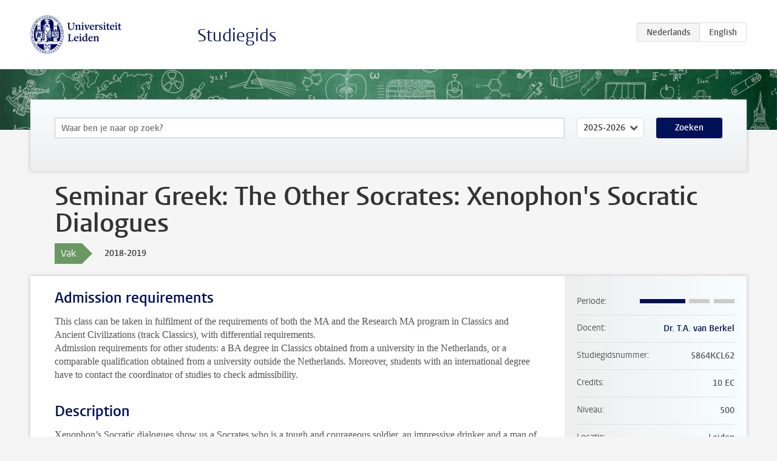

--- FILE ---
content_type: text/html; charset=UTF-8
request_url: https://www.studiegids.universiteitleiden.nl/courses/86219/seminar-greek-the-other-socrates-xenophons-socratic-dialogues
body_size: 5313
content:
<!DOCTYPE html>
<html lang="nl">
<head>
    <meta charset="utf-8">
    <meta name="viewport" content="width=device-width, initial-scale=1, maximum-scale=1">
    <meta http-equiv="X-UA-Compatible" content="IE=edge" />
    <title>Seminar Greek: The Other Socrates: Xenophon&#039;s Socratic Dialogues, 2018-2019 - Studiegids - Universiteit Leiden</title>

    <!-- icons -->
    <link rel="shortcut icon" href="https://www.universiteitleiden.nl/design-1.0/assets/icons/favicon.ico" />
    <link rel="icon" type="image/png" sizes="32x32" href="https://www.universiteitleiden.nl/design-1.0/assets/icons/icon-32px.png" />
    <link rel="icon" type="image/png" sizes="96x96" href="https://www.universiteitleiden.nl/design-1.0/assets/icons/icon-96px.png" />
    <link rel="icon" type="image/png" sizes="195x195" href="https://www.universiteitleiden.nl/design-1.0/assets/icons/icon-195px.png" />

    <link rel="apple-touch-icon" href="https://www.universiteitleiden.nl/design-1.0/assets/icons/icon-120px.png" /> <!-- iPhone retina -->
    <link rel="apple-touch-icon" sizes="180x180" href="https://www.universiteitleiden.nl/design-1.0/assets/icons/icon-180px.png" /> <!-- iPhone 6 plus -->
    <link rel="apple-touch-icon" sizes="152x152" href="https://www.universiteitleiden.nl/design-1.0/assets/icons/icon-152px.png" /> <!-- iPad retina -->
    <link rel="apple-touch-icon" sizes="167x167" href="https://www.universiteitleiden.nl/design-1.0/assets/icons/icon-167px.png" /> <!-- iPad pro -->

    <link rel="stylesheet" href="https://www.universiteitleiden.nl/design-1.0/css/ul2common/screen.css">
    <link rel="stylesheet" href="/css/screen.css" />
</head>
<body class="prospectus course">
<script> document.body.className += ' js'; </script>


<div class="header-container">
    <header class="wrapper clearfix">
        <p class="logo">
            <a href="https://www.studiegids.universiteitleiden.nl">
                <img width="151" height="64" src="https://www.universiteitleiden.nl/design-1.0/assets/images/zegel.png" alt="Universiteit Leiden"/>
            </a>
        </p>
        <p class="site-name"><a href="https://www.studiegids.universiteitleiden.nl">Studiegids</a></p>
        <div class="language-btn-group">
                        <span class="btn active">
                <abbr title="Nederlands">nl</abbr>
            </span>
                                <a href="https://www.studiegids.universiteitleiden.nl/en/courses/86219/seminar-greek-the-other-socrates-xenophons-socratic-dialogues" class="btn">
                <abbr title="English">en</abbr>
            </a>
            </div>    </header>
</div>

<div class="hero" data-bgset="/img/hero-435w.jpg 435w, /img/hero-786w.jpg 786w, /img/hero-1440w.jpg 1440w, /img/hero-2200w.jpg 2200w"></div>


    <div class="search-container">
    <form action="https://www.studiegids.universiteitleiden.nl/search" class="search-form wrapper">
        <input type="hidden" name="for" value="courses" />
        <div class="search">
            <!-- <label class="select">
    <span>Zoek naar</span>
    <select name="for">
                    <option value="courses">Vakken</option>
                    <option value="programmes">Opleidingen</option>
            </select>
</label> -->
            <label class="keywords no-label">
    <span>Keywords</span>
    <input type="search" name="q" value="" placeholder="Waar ben je naar op zoek?" autofocus autocomplete="off"/>
</label>            <label class="select no-label">
    <span>Academic year</span>
    <select name="edition">
                    <option>2026-2027</option>
                    <option selected>2025-2026</option>
                    <option>2024-2025</option>
                    <option>2023-2024</option>
                    <option>2022-2023</option>
                    <option>2021-2022</option>
                    <option>2020-2021</option>
                    <option>2019-2020</option>
                    <option>2018-2019</option>
                    <option>2017-2018</option>
                    <option>2016-2017</option>
                    <option>2015-2016</option>
                    <option>2014-2015</option>
                    <option>2013-2014</option>
                    <option>2012-2013</option>
                    <option>2011-2012</option>
                    <option>2010-2011</option>
            </select>
</label>            <button type="submit">Zoeken</button>        </div>
    </form>
</div>



    <div class="main-container">
        <div class="wrapper summary">
            <article class="content">
                <h1>Seminar Greek: The Other Socrates: Xenophon&#039;s Socratic Dialogues</h1>
                <div class="meta">
                    <div class="entity">
                        <span><b>Vak</b></span>
                    </div>
                    <div class="edition">
                        <span>2018-2019</span>
                    </div>
                                    </div>
            </article>
        </div>
        <div class="wrapper main clearfix">

            <article class="content">
                <h2>Admission requirements</h2>

<p>This class can be taken in fulfilment of the requirements of both the MA and the Research MA program in Classics and Ancient Civilizations (track Classics), with differential requirements.<br>
Admission requirements for other students: a BA degree in Classics obtained from a university in the Netherlands, or a comparable qualification obtained from a university outside the Netherlands. Moreover, students with an international degree have to contact the coordinator of studies to check admissibility.</p>


<h2>Description</h2>

<p>Xenophon’s Socratic dialogues show us a Socrates who is a tough and courageous soldier, an impressive drinker and a man of practical wisdom, able to instruct his companions in issues of business, politics and erotics. They also show a Socrates who seems to be constantly in discussion with his Platonic counterpart, defending his life choices in an alternative <em>Apology</em>, expounding his erotic theory in an alternative <em>Symposium</em>, and unfolding an alternative philosophical methodology in the <em>Memorabilia</em>. In short, Xenophon’s Socratic works offer a literary microcosm in which “fanfiction”, ethical and political philosophy, literary polemics and irony blend together.</p>

<p>In this tutorial we will read sections of Xenophon’s <em>Memorabilia</em>, <em>Oeconomicus</em> and <em>Symposium</em> in the original Greek, and other parts, as well as the <em>Apology</em>, in translation. We will study some highlights of Xenophon’s Socratic philosophy: his views on sex, erotics and homosexuality (<em>Symposium</em> and <em>Memorabilia</em>), friendship (<em>Memorabilia</em>), ethics, politics and the care for the self (<em>Oeconomicus</em> and <em>Memorabilia</em>), elenchus, dialectics and the philosophical method (<em>Memorabilia</em>). We will contextualize these philosophical themes in the landscape of 4th-century Athenian cultural and social history. To set our interpretation of Xenophon’s work in relief, we will also study some of his most famous contemporaries: Plato and the indirectly transmitted Aeschines of Sphettus. We will reflect on the merits and dangers of “comparative studies”, the notion of “irony”, and historical and historicizing approaches of Xenophon.</p>


<h2>Course objectives</h2>

<h3>Knowledge:</h3>

<ul>
<li><p>A thorough knowledge of selected passages of Xenophon’s <em>Memorabilia</em>, <em>Oeconomicus</em>, and <em>Symposium</em> in ancient Greek and the ability to explain the grammar, syntax and discourse features of those passages;</p></li>
<li><p>A firm grasp of the characteristics of the literary genre of the Socratic dialogue, philosophical dialectics and method in both Xenophon’s and Plato’s Socratic works;</p></li>
<li><p>An understanding of the entirety of Xenophon’s Socratic works, studied in translation: its historical context, philosophical content, major themes, its interaction with works of contemporaries;</p></li>
<li><p>A firm understanding of central concepts and issues in Socratic philosophy;</p></li>
<li><p>The ability to understand, synthesize, compare and critique advanced secondary scholarly works about Xenophon’s philosophical oeuvre;</p></li>
<li><p>A basic understanding of the significance of Xenophon’s philosophical works in the intellectual landscape of 4th-century Greek literature and thought;</p></li>
<li><p>A basic understanding of some key issues in 4th-century history of ideas, social history and cultural history.</p></li>
</ul>

<h3>Skills:</h3>

<p>(for differentiation between MA and ResMA, see below under Assessment Methods)
(for differentiation between 5 and 10 ec, see below under Assessment Methods)</p>

<ul>
<li><p>research: formulation of a complex research question, collecting materials, analyzing results, constructing arguments, formulating conclusions.</p></li>
<li><p>reading skills: oral translation of Greek text into idiomatic English (during oral presentation, and for international students also during oral exam) or Dutch (for Dutch students during oral exam); ability to discuss grammatical and discourse linguistic features of a text; ability to reflect on implications of textcritical issues.</p></li>
<li><p>critical assessment of secondary literature according to the standards of academic debate.</p></li>
<li><p>oral presentation: will give a clear and well-argued interpretation of a specific text passage, making effective use of a handout (mandatory) and, optionally, with other presentation devices.</p></li>
<li><p>written presentation: the paper will offer a clear and well-structured presentation of original research.</p></li>
<li><p>the student must demonstrate his or her grasp of critical issues in recent scholarship, and assess recent scholarly contributions by confronting them with the original source material.</p></li>
<li><p>this course aims at active participation and preparation: the student demonstrates involvement in the topic by asking well-informed and constructive questions and making contributions to the collective progress, on the basis of antecedent independent preparation.</p></li>
</ul>


<h2>Timetable</h2>

<p>The timetable is available on the <a href="https://www.student.universiteitleiden.nl/en/study--studying/study/educational-information/schedules/humanities/classics-and-ancient-civilizations-ma?cf=humanities&amp;cd=classics-and-ancient-civilizations-ma#tab-3">Classics and Ancient Civilizations website</a>.</p>


<h2>Mode of instruction</h2>

<ul>
<li>Seminar</li>
</ul>


<h2>Course Load</h2>

<p>Total course load 10 ec x 28 hours = 280 hours:</p>

<ul>
<li><p>Contact hours 13 x 3 = 39 hours;</p></li>
<li><p>Reading Greek text = 75 hours;</p></li>
<li><p>Secondary literature = 56 hours;</p></li>
<li><p>Preparation oral presentation = 20 hours;</p></li>
<li><p>Preparation oral examination = 10 hours;</p></li>
<li><p>Written assignment(s) = 80 hours.</p></li>
</ul>


<h2>Assessment method</h2>

<h3>Assessment Method</h3>

<ul>
<li><p>oral examination on the Greek text, secondary literature and topics discussed in class (35%);</p></li>
<li><p>oral presentation (20%);</p></li>
<li><p>written assignment(s) (35%);</p></li>
<li><p>participation (10%).</p></li>
<li><p>The requirements for MA and ResMA students are differentiated: ResMA students are expected to come up with their own original research topic, find literature, and write a scholarly report; MA students may expect more help in choosing their topic and their papers may consist of an assessment of the status quaestionis on a given topic.</p></li>
</ul>

<h3>Weighing</h3>

<p>The final mark of the course is established by determining the weighted average.</p>

<h3>Resit</h3>

<p>If the overall mark is unsatisfactory, the student can either revise the paper or retake the oral examination (after consultation with the teacher). There is no resit for the oral presentation and participation. If the final mark is sufficient, the examination and paper cannot be retaken.</p>

<h3>Exam review</h3>

<p>Students will be invited to discuss their oral presentation and paper individually with the teacher as soon as the results have been published.</p>


<h2>Blackboard</h2>

<p><a href="https://blackboard.leidenuniv.nl/">Blackboard</a> will be used for:</p>

<ul>
<li><p>distribution of study material;</p></li>
<li><p>announcement of assignment;</p></li>
<li><p>discussion platform.</p></li>
</ul>


<h2>Reading list</h2>

<p>Students are expected to have their own copy of:</p>

<ul>
<li><p>Sarah B. Pomeroy, <em>Xenophon Oeconomicus. A Social and Historical Commentary</em>, Oxford 1995;</p></li>
<li><p>Xenophon, <em>Opera Omnia II: Commentarii, Oeconomicus, Convivium, Apologia Socratis</em>, Oxford 1922 (Oxford Classical Text).</p></li>
</ul>

<p>An additional reading list, with titles to be found in the Leiden University library, will be made available before the start of the tutorial. A selection of relevant books will be made available on a special bookshelf at the University library.</p>


<h2>Registration</h2>

<p>Enrolment through <a href="https://usis.leidenuniv.nl">uSis</a> is mandatory.<br>
General information about registration in uSis is available in <a href="https://www.student.universiteitleiden.nl/en/administrative-matters/registration--de-registration/course-and-exam-enrolment/course-and-exam-enrolment/humanities/classics-and-ancient-civilizations-ma?cd=classics-and-ancient-civilizations-ma&amp;cf=humanities#tab-2">English</a> and <a href="https://www.student.universiteitleiden.nl/administratie/in---uitschrijven/inschrijven-voor-vakken-en-tentamens/inschrijven-voor-vakken-en-tentamens/geesteswetenschappen/classics-and-ancient-civilizations-ma?cf=geesteswetenschappen&amp;cd=classics-and-ancient-civilizations-ma#tab-2">Dutch</a>.</p>

<p>Exchange and Study Abroad students: please see the <a href="https://www.universiteitleiden.nl/exchange-study-abroad-students/your-studies/humanities#">Study Abroad/Exchange website</a> for information on how to register.</p>


<h2>Registration Studeren à la carte and Contractonderwijs</h2>

<p>Not applicable.</p>


<h2>Contact</h2>

<p><a href="https://www.universiteitleiden.nl/en/staffmembers/tazuko-van-berkel#tab-1">Dr. T.A. (Tazuko) van Berkel</a></p>


<h2>Remarks</h2>

<ul>
<li><p>This seminar is offered for 10 ec. If students have a good reason to take this course for 5 ec, they should contact the lecturer. If the request is approved, the assessment method will be adapted to a 5 ec course load.</p></li>
<li><p>Students are required to attend the classes, to be fully prepared and to join the discussions. Students who fail more than one session without valid reason will be excluded from the course.</p></li>
</ul>

            </article>

            <aside>
                <dl>
                    <dt>Periode</dt>
                    <dd class="has-block-lines"><div class="block-lines"><span class="block block-1 block-on"></span><span class="block block-2 block-on"></span><span class="block block-3 block-off"></span><span class="block block-4 block-off"></span></div></dd>
                                            <dt>Docent</dt>
                                                    <dd><a href="https://www.universiteitleiden.nl/medewerkers/tazuko-van-berkel">Dr. T.A. van Berkel</a></dd>
                                                                                    <dt>Studiegidsnummer</dt>
                    <dd>5864KCL62</dd>
                                                            <dt>Credits</dt>
                    <dd>10 EC</dd>
                                                            <dt>Niveau</dt>
                    <dd>500</dd>
                                                            <dt>Locatie</dt>
                    <dd>Leiden</dd>
                                                            <dt>Voertaal</dt>
                    <dd>Engels</dd>
                                                            <dt>Faculteit</dt>
                    <dd>Geesteswetenschappen</dd>
                                                            <dt>Brightspace</dt>
                    <dd>Ja</dd>
                                    </dl>

                                    <h2>Maakt deel uit van</h2>
                    <ul class="link-list">
                                                    <li>
                                <a href="https://www.studiegids.universiteitleiden.nl/studies/6621/classics-and-ancient-civilizations-research-classics">
                                    <strong>Classics and Ancient Civilizations (research): Classics</strong>
                                    <span class="meta">Master</span>
                                </a>
                            </li>
                                                    <li>
                                <a href="https://www.studiegids.universiteitleiden.nl/studies/6629/classics-and-ancient-civilizations-classics">
                                    <strong>Classics and Ancient Civilizations: Classics</strong>
                                    <span class="meta">Master</span>
                                </a>
                            </li>
                                            </ul>
                
                
                                <h2>Beschikbaar als</h2>
                <dl>
                                            <dt>A-la-Carte en Aanschuifonderwijs</dt>
                        <dd>Nee</dd>
                                            <dt>Avondonderwijs</dt>
                        <dd>Nee</dd>
                                            <dt>Contractonderwijs</dt>
                        <dd>Nee</dd>
                                            <dt>Exchange / Study Abroad</dt>
                        <dd>Ja</dd>
                                            <dt>Honours Class</dt>
                        <dd>Nee</dd>
                                            <dt>Keuzevak</dt>
                        <dd>Nee</dd>
                                    </dl>
                
                            </aside>

        </div>
    </div>


<div class="footer-container">
    <footer class="wrapper">
        <p><a href="https://www.student.universiteitleiden.nl/">Studentenwebsite</a> — <a href="https://www.organisatiegids.universiteitleiden.nl/reglementen/algemeen/privacyverklaringen">Privacy</a> — <a href="/contact">Contact</a></p>

    </footer>
</div>

<script async defer src="/js/ul2.js" data-main="/js/ul2common/main.js"></script>
<script async defer src="/js/prospectus.js"></script>

    <script async src="https://www.googletagmanager.com/gtag/js?id=UA-874564-27"></script>
    <script>
        window.dataLayer = window.dataLayer || [];
        function gtag(){dataLayer.push(arguments);}
        gtag('js', new Date());
        gtag('config', 'UA-874564-27', {'anonymize_ip':true});
    </script>

</body>
</html>
